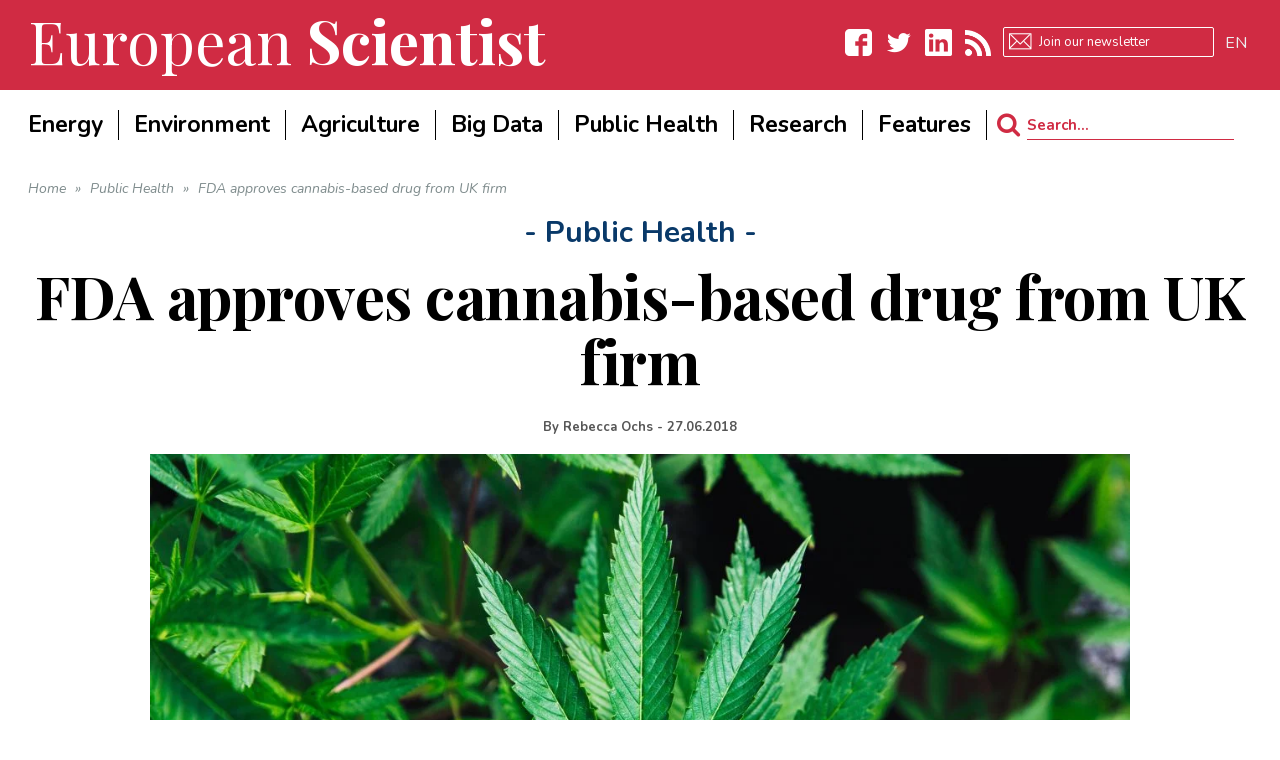

--- FILE ---
content_type: text/html; charset=utf-8
request_url: https://www.google.com/recaptcha/api2/aframe
body_size: 267
content:
<!DOCTYPE HTML><html><head><meta http-equiv="content-type" content="text/html; charset=UTF-8"></head><body><script nonce="WJ1Jnx4cPaWekE5vJzSpMg">/** Anti-fraud and anti-abuse applications only. See google.com/recaptcha */ try{var clients={'sodar':'https://pagead2.googlesyndication.com/pagead/sodar?'};window.addEventListener("message",function(a){try{if(a.source===window.parent){var b=JSON.parse(a.data);var c=clients[b['id']];if(c){var d=document.createElement('img');d.src=c+b['params']+'&rc='+(localStorage.getItem("rc::a")?sessionStorage.getItem("rc::b"):"");window.document.body.appendChild(d);sessionStorage.setItem("rc::e",parseInt(sessionStorage.getItem("rc::e")||0)+1);localStorage.setItem("rc::h",'1763187386369');}}}catch(b){}});window.parent.postMessage("_grecaptcha_ready", "*");}catch(b){}</script></body></html>